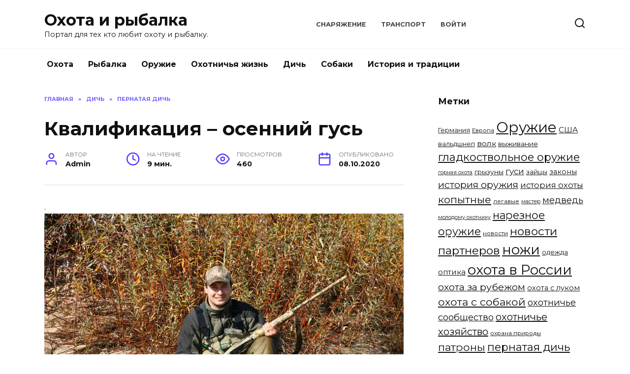

--- FILE ---
content_type: text/html; charset=UTF-8
request_url: https://arthunt.ru/kvalifikaciia-osennii-gys/
body_size: 60864
content:
<!doctype html>
<html lang="ru-RU">
<head>
	<meta charset="UTF-8">
	<meta name="viewport" content="width=device-width, initial-scale=1">

	<title>Квалификация – осенний гусь &#8212; Охота и рыбалка</title>
<link rel='dns-prefetch' href='//fonts.googleapis.com' />
<link rel='dns-prefetch' href='//s.w.org' />
<link rel="alternate" type="application/rss+xml" title="Охота и рыбалка &raquo; Лента комментариев к &laquo;Квалификация – осенний гусь&raquo;" href="https://arthunt.ru/kvalifikaciia-osennii-gys/feed/" />
		<script type="text/javascript">
			window._wpemojiSettings = {"baseUrl":"https:\/\/s.w.org\/images\/core\/emoji\/12.0.0-1\/72x72\/","ext":".png","svgUrl":"https:\/\/s.w.org\/images\/core\/emoji\/12.0.0-1\/svg\/","svgExt":".svg","source":{"concatemoji":"https:\/\/arthunt.ru\/wp-includes\/js\/wp-emoji-release.min.js?ver=5.4.2"}};
			/*! This file is auto-generated */
			!function(e,a,t){var r,n,o,i,p=a.createElement("canvas"),s=p.getContext&&p.getContext("2d");function c(e,t){var a=String.fromCharCode;s.clearRect(0,0,p.width,p.height),s.fillText(a.apply(this,e),0,0);var r=p.toDataURL();return s.clearRect(0,0,p.width,p.height),s.fillText(a.apply(this,t),0,0),r===p.toDataURL()}function l(e){if(!s||!s.fillText)return!1;switch(s.textBaseline="top",s.font="600 32px Arial",e){case"flag":return!c([127987,65039,8205,9895,65039],[127987,65039,8203,9895,65039])&&(!c([55356,56826,55356,56819],[55356,56826,8203,55356,56819])&&!c([55356,57332,56128,56423,56128,56418,56128,56421,56128,56430,56128,56423,56128,56447],[55356,57332,8203,56128,56423,8203,56128,56418,8203,56128,56421,8203,56128,56430,8203,56128,56423,8203,56128,56447]));case"emoji":return!c([55357,56424,55356,57342,8205,55358,56605,8205,55357,56424,55356,57340],[55357,56424,55356,57342,8203,55358,56605,8203,55357,56424,55356,57340])}return!1}function d(e){var t=a.createElement("script");t.src=e,t.defer=t.type="text/javascript",a.getElementsByTagName("head")[0].appendChild(t)}for(i=Array("flag","emoji"),t.supports={everything:!0,everythingExceptFlag:!0},o=0;o<i.length;o++)t.supports[i[o]]=l(i[o]),t.supports.everything=t.supports.everything&&t.supports[i[o]],"flag"!==i[o]&&(t.supports.everythingExceptFlag=t.supports.everythingExceptFlag&&t.supports[i[o]]);t.supports.everythingExceptFlag=t.supports.everythingExceptFlag&&!t.supports.flag,t.DOMReady=!1,t.readyCallback=function(){t.DOMReady=!0},t.supports.everything||(n=function(){t.readyCallback()},a.addEventListener?(a.addEventListener("DOMContentLoaded",n,!1),e.addEventListener("load",n,!1)):(e.attachEvent("onload",n),a.attachEvent("onreadystatechange",function(){"complete"===a.readyState&&t.readyCallback()})),(r=t.source||{}).concatemoji?d(r.concatemoji):r.wpemoji&&r.twemoji&&(d(r.twemoji),d(r.wpemoji)))}(window,document,window._wpemojiSettings);
		</script>
		<style type="text/css">
img.wp-smiley,
img.emoji {
	display: inline !important;
	border: none !important;
	box-shadow: none !important;
	height: 1em !important;
	width: 1em !important;
	margin: 0 .07em !important;
	vertical-align: -0.1em !important;
	background: none !important;
	padding: 0 !important;
}
</style>
	<link rel='stylesheet' id='wp-block-library-css'  href='https://arthunt.ru/wp-includes/css/dist/block-library/style.min.css?ver=5.4.2'  media='all' />
<link rel='stylesheet' id='wp-block-library-theme-css'  href='https://arthunt.ru/wp-includes/css/dist/block-library/theme.min.css?ver=5.4.2'  media='all' />
<link rel='stylesheet' id='google-fonts-css'  href='https://fonts.googleapis.com/css?family=Montserrat%3A400%2C400i%2C700&#038;subset=cyrillic&#038;display=swap&#038;ver=5.4.2'  media='all' />
<link rel='stylesheet' id='reboot-style-css'  href='https://arthunt.ru/wp-content/themes/reboot/assets/css/style.min.css?ver=1.4.3'  media='all' />
<script  src='https://arthunt.ru/wp-includes/js/jquery/jquery.js?ver=1.12.4-wp'></script>
<script  src='https://arthunt.ru/wp-includes/js/jquery/jquery-migrate.min.js?ver=1.4.1'></script>
<link rel='https://api.w.org/' href='https://arthunt.ru/wp-json/' />
<link rel="EditURI" type="application/rsd+xml" title="RSD" href="https://arthunt.ru/xmlrpc.php?rsd" />
<link rel="wlwmanifest" type="application/wlwmanifest+xml" href="https://arthunt.ru/wp-includes/wlwmanifest.xml" /> 
<link rel='prev' title='С позиции егеря' href='https://arthunt.ru/s-pozicii-egeria/' />
<link rel='next' title='Вальдшнепиные высыпки в Средней полосе России' href='https://arthunt.ru/valdshnepinye-vysypki-v-srednei-polose-rossii/' />
<meta name="generator" content="WordPress 5.4.2" />
<link rel="canonical" href="https://arthunt.ru/kvalifikaciia-osennii-gys/" />
<link rel='shortlink' href='https://arthunt.ru/?p=13483' />
<link rel="alternate" type="application/json+oembed" href="https://arthunt.ru/wp-json/oembed/1.0/embed?url=https%3A%2F%2Farthunt.ru%2Fkvalifikaciia-osennii-gys%2F" />
<link rel="alternate" type="text/xml+oembed" href="https://arthunt.ru/wp-json/oembed/1.0/embed?url=https%3A%2F%2Farthunt.ru%2Fkvalifikaciia-osennii-gys%2F&#038;format=xml" />
<link rel="preload" href="https://arthunt.ru/wp-content/themes/reboot/assets/fonts/wpshop-core.ttf" as="font" crossorigin><link rel="icon" href="https://arthunt.ru/wp-content/uploads/2020/03/cropped-6-32x32.png" sizes="32x32" />
<link rel="icon" href="https://arthunt.ru/wp-content/uploads/2020/03/cropped-6-192x192.png" sizes="192x192" />
<link rel="apple-touch-icon" href="https://arthunt.ru/wp-content/uploads/2020/03/cropped-6-180x180.png" />
<meta name="msapplication-TileImage" content="https://arthunt.ru/wp-content/uploads/2020/03/cropped-6-270x270.png" />
    </head>

<body class="post-template-default single single-post postid-13483 single-format-standard wp-embed-responsive sidebar-right">



<div id="page" class="site">
    <a class="skip-link screen-reader-text" href="#content">Перейти к содержанию</a>

    <div class="search-screen-overlay js-search-screen-overlay"></div>
    <div class="search-screen js-search-screen">
        
<form role="search" method="get" class="search-form" action="https://arthunt.ru/">
    <label>
        <span class="screen-reader-text">Search for:</span>
        <input type="search" class="search-field" placeholder="Поиск..." value="" name="s">
    </label>
    <button type="submit" class="search-submit"></button>
</form>    </div>

    

<header id="masthead" class="site-header full" itemscope itemtype="http://schema.org/WPHeader">
    <div class="site-header-inner fixed">

        <div class="humburger js-humburger"><span></span><span></span><span></span></div>

        
<div class="site-branding">

    <div class="site-branding__body"><div class="site-title"><a href="https://arthunt.ru/">Охота и рыбалка</a></div><p class="site-description">Портал для тех кто любит охоту и рыбалку.</p></div></div><!-- .site-branding --><div class="top-menu"><ul id="top-menu" class="menu"><li id="menu-item-10443" class="menu-item menu-item-type-taxonomy menu-item-object-category menu-item-10443"><a href="https://arthunt.ru/category/equipment/">Снаряжение</a></li>
<li id="menu-item-10444" class="menu-item menu-item-type-taxonomy menu-item-object-category menu-item-10444"><a href="https://arthunt.ru/category/boatengines/">Транспорт</a></li>
<li id="menu-item-9197" class="menu-item menu-item-type-custom menu-item-object-custom menu-item-9197"><a href="/wp-admin/">Войти</a></li>
</ul></div>                <div class="header-search">
                    <span class="search-icon js-search-icon"></span>
                </div>
            
    </div>
</header><!-- #masthead -->


    
    
    <nav id="site-navigation" class="main-navigation fixed">
        <div class="main-navigation-inner full">
            <div class="menu-main-menu-container"><ul id="header_menu" class="menu"><li id="menu-item-10894" class="menu-item menu-item-type-taxonomy menu-item-object-category menu-item-10894"><a href="https://arthunt.ru/category/hunting/">Охота</a></li>
<li id="menu-item-10895" class="menu-item menu-item-type-taxonomy menu-item-object-category menu-item-10895"><a href="https://arthunt.ru/category/fishing/">Рыбалка</a></li>
<li id="menu-item-10893" class="menu-item menu-item-type-taxonomy menu-item-object-category menu-item-10893"><a href="https://arthunt.ru/category/weapon/">Оружие</a></li>
<li id="menu-item-11171" class="menu-item menu-item-type-taxonomy menu-item-object-category menu-item-11171"><a href="https://arthunt.ru/category/blogs/">Охотничья жизнь</a></li>
<li id="menu-item-11212" class="menu-item menu-item-type-taxonomy menu-item-object-category current-post-ancestor menu-item-11212"><a href="https://arthunt.ru/category/dich/">Дичь</a></li>
<li id="menu-item-10896" class="menu-item menu-item-type-taxonomy menu-item-object-category menu-item-10896"><a href="https://arthunt.ru/category/dog/">Собаки</a></li>
<li id="menu-item-11156" class="menu-item menu-item-type-taxonomy menu-item-object-category menu-item-11156"><a href="https://arthunt.ru/category/tradicii/">История и традиции</a></li>
</ul></div>        </div>
    </nav><!-- #site-navigation -->

    

    <div class="mobile-menu-placeholder js-mobile-menu-placeholder"></div>
    
	
    <div id="content" class="site-content fixed">

        
        <div class="site-content-inner">
    
        
        <div id="primary" class="content-area" itemscope itemtype="http://schema.org/Article">
            <main id="main" class="site-main article-card">

                
<article id="post-13483" class="article-post post-13483 post type-post status-publish format-standard  category-pernataya tag-344 tag-366 tag-297 tag-314">

    
        <div class="breadcrumb" itemscope itemtype="http://schema.org/BreadcrumbList"><span class="breadcrumb-item" itemprop="itemListElement" itemscope itemtype="http://schema.org/ListItem"><a href="https://arthunt.ru/" itemprop="item"><span itemprop="name">Главная</span></a><meta itemprop="position" content="0"></span> <span class="breadcrumb-separator">»</span> <span class="breadcrumb-item" itemprop="itemListElement" itemscope itemtype="http://schema.org/ListItem"><a href="https://arthunt.ru/category/dich/" itemprop="item"><span itemprop="name">Дичь</span></a><meta itemprop="position" content="1"></span> <span class="breadcrumb-separator">»</span> <span class="breadcrumb-item" itemprop="itemListElement" itemscope itemtype="http://schema.org/ListItem"><a href="https://arthunt.ru/category/dich/pernataya/" itemprop="item"><span itemprop="name">Пернатая дичь</span></a><meta itemprop="position" content="2"></span></div>
                                <h1 class="entry-title" itemprop="headline">Квалификация – осенний гусь</h1>
                    
        
        
    
            <div class="entry-meta">
            <span class="entry-author" itemprop="author"><span class="entry-label">Автор</span> Admin</span>            <span class="entry-time"><span class="entry-label">На чтение</span> 9 мин.</span>            <span class="entry-views"><span class="entry-label">Просмотров</span> <span class="js-views-count" data-post_id="13483">460</span></span>            <span class="entry-date"><span class="entry-label">Опубликовано</span> <time itemprop="datePublished" datetime="2020-10-08">08.10.2020</time></span>
                    </div>
    
    
    <div class="entry-content" itemprop="articleBody">
        <p><span class="logo-new-text1 text-nowrap"></span>             			<span class="logo-new-text2 text-nowrap">.</span>         			         		                           				 	      									    <img src="/wp-content/uploads/2bec7f96c92a342d77a5801386f5874c.jpg"  />  </p>
<h2 class="article-content__description mb-30">Иногда людям приходится подтверждать свои знания и умения на практике, показывать свой уровень. Называется это – квалификация. Охотясь на гусей уже несколько лет, я пришел к выводу, что квалификационный экзамен для меня – добыча осеннего гуся.</h2>
<p class="mb-24">Так обычно и говорю – в этом году квалификацию подтвердил. Многие скажут: «Ну и что, мы их осенью тоже стреляем и не одного, правда, ездим далеко…». А давайте-ка разберемся, где же можно добыть гуся осенью? Мы будем рассматривать только два вида – белолобых и гуменников, которые пролетают через многие регионы нашей необъятной Родины.</p>
<p class="mb-24">С весенним пролетом все более или менее понятно: гусь летит широким фронтом, садится на присадах, кормится на полях. Осенью интенсивность гусиного пролета через центральную часть России во много раз меньше. Большинство охотников даже не видят этих птиц. В чем же дело? А дело в том, что осенью гуси меняют пути миграции. Существует два основных направления – вдоль побережья северных морей, через Карельский перешеек и вдоль Балтийского моря в Европу. А второе – вдоль Урала в Оренбург, Казахстан, Калмыкию, Дагестан, Ставрополь. Соответственно, чем дальше отходить от этих маршрутов, тем меньше птиц можно встретить. Так уж случилось, что Тверская, Московская, Владимирская, Нижегородская, часть более южных областей Средней полосы, а также Черноземье и часть Поволжья находятся далеко в стороне от направлений перелета. Больше гусей встречается в Ярославской области и северо-западнее, а также в республиках Башкирия и Татарстан. Прогнозируемая охота возможна в Оренбургской области, Калмыкии, Ставрополье, Ростовской области, на болотах Карелии и Ленинградской области, на морском побережье Архангельской области. Однако это не значит, что охота в указанных регионах проста. Фактор времени и случайных обстоятельств играет важную, а иногда и ключевую роль.</p>
<p align="center"><img src="/wp-content/uploads/2d15d7a876115db4fd5561081483e70d.jpg"  /></p>
<p class="mb-24">Теперь давайте разберемся, почему и когда летят гуси осенью. Все прекрасно понимают, что летят они с мест гнездовий на зимовки. Вопрос в том, когда они летят. Стоит отметить, что весенний пролет на север задерживается ходом весны, снеговым покровом, различными природными выкрутасами, что сильно растягивает его во времени и пространстве. Осенью подобной растянутости нет – птицы делают «марш-броски» с мест гнездований и докуда хватит сил. А сил хватает в зависимости от ветра. Если ветер попутный, северный или северо-восточный, то они могут преодолеть за сутки и больше тысячи километров. Потом небольшая передышка и снова бросок. Птицы могут пролететь почти всю страну за три-пять дней, делая остановки только на короткий отдых (как это было в 2010 году). Зачастую пролет идет всю ночь, иногда на такой высоте, что птицы различаются с большим трудом. Но страна у нас большая, погода имеет свойство меняться, поэтому происходят отклонения, задержки.</p>
<p>           </p>
<p class="mb-24">Гуси – птицы коллективные и летят стаями. Одна стая следует за другой. Если одновременно идет большое количество стай, то охотники говорят, что пошла «волна». Это характерная черта осеннего пролета. «Волна» может длиться разное время, от двух-трех дней до пяти-семи. Однако подобные явления характерны для мест массового пролета. Если же место охоты находится в стороне, то «волна» состоит всего из нескольких стай, обшей численностью от двухсот-трехсот птиц до тысячи. Кроме «волн» бывают и отдельные стаи, которые летят независимо от других. Что это за птицы, мне сказать достаточно трудно, так как я не биолог, а обычный охотник. Большая часть гусей все лето проводимт в тундре, но некоторые птицы, например неполовозрелая молодежь и загнездившиеся в Средней полосе гуси, до тундры не долетают. А к осени начинают кочевать по окрестностям и отлетать южнее. Возможно, именно они и мигрируют отдельными стайками. Охотники иногда встречают такие стайки на открытии охоты в конце августа, хотя это явление достаточно редкое. Основная масса птицы появляется в Средней полосе после Никиты Гусепролета (28 сентября).</p>
<p align="center"><img src="/wp-content/uploads/1160980350b276eca17c5bf73255a88a.jpg"  /></p>
<p>Вот что говорит народная мудрость:</p>
<ul class="mb-24">
<li>Гуси на хвосте зиму тащат.</li>
<li>Если гусь лапу поджимает – к стуже, полощется в воде – к теплу, нос под крыло прячет – к ранней зиме.</li>
<li>Если перелетные гуси часто садились на землю, если еще не спешили с отлетом скворцы, ожидалась осень сухой и теплой.</li>
<li>Если дикие гуси на Никиту-гусепролета высоко летят – к дружному да высокому половодью, низко – к малой весенней воде.</li>
<li>Пришли Никиты-гусари, гусей смотри!</li>
<li>До Никиты-гусятника гусь жиру нагуливает, после Никиты прогуливает.</li>
</ul>
<p class="mb-24">Причем за несколько лет наблюдений именно в этот день (плюс-минус сутки) я всегда вижу первых гусей в районе Нижнего Новгорода. Потом начинается пролет, и первый пик приходится на 1-5 октября. Что интересно, этот промежуток времени тоже постоянен, но это последнее постоянство. В дальнейшем птицы летят хаотично до второй декады октября. Затем встреча с гусями становится случайной.</p>
<p class="mb-24">Стоит заметить, что есть возможность добыть далеко не всех пролетающих гусей. Как уже отмечалось, птицы делают «марш-бросок», поэтому они могут пролететь область транзитом. И им не интересны будут ни чучела, ни манок. На кого же тогда охотиться? Успешно охотиться получается на тех птиц, которые делают остановки или небольшие местные перелеты. Зачастую места остановок из года в год одни и те же. Далее хочу поделиться некоторыми тактическими приемами и наблюдениями, которые давали хороший результат.</p>
<p align="center"><img src="/wp-content/uploads/cf0d7c9808ffe15109eea5b3f2b28102.jpg"  /></p>
<p class="mb-24">На сегодняшний день выделяю четыре варианта охоты.</p>
<p class="mb-24">Первый вариант – на местах отдыха. Гуси на пролете держатся крупных рек. Очень часто они летят над водой на относительно небольшой высоте, садятся на песчаные косы для отдыха. Вот на таких косах обычно и происходит охота. Не все косы удобны для отдыха птиц. Лучше всего – целая череда островков с низкой и редкой растительностью, кос и перекатов. Колония чаек является своего рода указателем, где стоит искать в первую очередь, – гуси очень хорошо ориентируются по этим птицам. Кроме того, гуси могут остановиться на отдых на рыбхозах или больших лесных болотах. В целом места остановок на отдых достаточно постоянны из года в год. Охотиться можно целый день, налетать могут в любое время.</p>
<p>           </p>
<p class="mb-24">Второй вариант – охота на полях. Охота на полях – очень редкое явление осенью. Но изредка бывает так, что «волна» гуся задерживается на неделю, а то и больше в одном месте (подобные случаи наблюдались во многих регионах в 2009 году). Тогда у гусей начинаются суточные перелеты с мест ночевки до мест кормежки. Как строится охота в таких случаях, я подробно писал в одном из весенних номеров «Русского охотничьего журнала». Однако осенью есть своя специфика – гуси уходят на кормежку рано утром, а прилетают поздно вечером. Приходилось наблюдать несколько дней подряд возврат гусей на воду в кромешной темноте, примерно через час после наступления полной темноты. И вот тут кроется определенный парадокс – гуся много, но никто не знает, что он есть! В полях его никто особо не ищет, а увидев, даже не проверяет следующим днем, вернется ли стая. А на воде мало кто их замечает, так как первая половина октября – не самое лучшее время для ночевок на берегу реки. Рыбаков очень мало, а охотники покидают угодья примерно за час до возврата гусей. Утром гуси уходят с воды в кромешной темноте. И если садится на воду гусь шумно, то взлетает очень часто почти беззвучно.</p>
<p align="center"><img src="/wp-content/uploads/1054d674dd3d65379e3b08b06777b342.jpg"  /></p>
<p class="mb-24">Третий вариант – охота в местах ночевок. Он чисто гипотетический, так как гуси прилетают в полной темноте. Результативно стрелять в таких случаях практически невозможно (даже при использовании запрещенной осветительной техники). Однако если подойти творчески, то можно найти и вполне законный вариант. Над любым крупным городом ночью всегда есть зарево от уличного освещения – подсвечивается влажный воздух и низкие облака. На фоне такого зарева гусь виден с расстояния около ста метров. И опять есть тонкость – гусь, заходя на чучела, смотрит их «на просвет». Другими словами, пролетает за спиной охотника в кромешной темноте. Поэтому чучела должны стоять на расстоянии около ста метров от охотника со стороны зарева. Гусь садится так, чтобы видеть чучела. Это надо учитывать.</p>
<p>           </p>
<p class="mb-24">Четвертый вариант – охота нагоном. Казалось бы, чего проще, один «толкает», второй стреляет. Но, как говорится, есть один нюанс. При взлете гусь почти сразу выбирает самое безопасное направление – в сторону воды (если охота проходит на реке) и старается максимально быстро набрать безопасную высоту. На полях бывают исключения, иногда гуси предпочитали убегать от меня, нежели улетать. В любом случае главное правило загонщика – не стрелять! Гусей надо «толкать» аккуратно, ненавязчиво, без резких движений. Тогда они после взлета, скорее всего, немного отлетят в сторону и опять сядут. Соответственно второй охотник должен незаметно выставить несколько чучел (шесть-восемь штук), качественно замаскироваться и работой на манке привлечь гусей. Осенние гуси менее шуганные, чем весенние, хорошо летят к чучелам и прощают многие огрехи маскировки. Однако не стоит этим злоупотреблять – если человек идентифицирован птицей именно как человек, то она никогда не подлетит на выстрел даже в темноте.</p>
<p align="center"><img src="/wp-content/uploads/cf467d2ec6118471bc5d9056131576f2.jpg"  /></p>
<p class="mb-24">Теперь поговорим немного об экипировке. Наверняка внимательный читатель уже давно задался вопросом: а как же замаскироваться на голой песчаной косе, вдали от кустов, зарослей осоки и другой травы? В свое время точно так же ломал голову и я. В итоге было найдено два способа.</p>
<p class="mb-24">Способ первый. В песке копается яма размером метр на два. Вырытый песок выкладывается бруствером по краям. Чтобы закрыть яму, используются большие картонные коробки. Цвет картона (без рисунка) очень похож на цвет песка. Картонные коробки укладываются тремя полосами. Первой полосой закрываются ноги почти до пояса, полоса присыпается песком. Вторая полоса разрезается пополам, края прикапываются, и получается подобие створок, которые откидывает охотник, занимая сидячее положение. Третьей полосой закрывается голова.</p>
<p class="mb-24">Способ второй. Копается такая же ямка, в нее устанавливается лежачий скрадок наподобие американского, который обтягивается мешковиной.</p>
<p class="mb-24">Следующим вопросом является выбор чучел и их количество. Осенью гусь гораздо менее осторожен, чем весной, поэтому чучел использую немного – шесть-восемь штук. Иногда двенадцать. Все чучела полнокорпусные, производитель не важен. Манок обязателен, причем нередок возврат обстрелянных гусей. Птицы в это время года весят немного, поэтому хорошо бьются «тройкой» даже на предельных дистанциях.</p>
<p class="mb-24">Надеюсь, мои наблюдения помогут читателям лучше понять специфику осенней охоты на гусей в Центральной России. Удачи на квалификационном экзамене!</p>
<p class="mb-24 text-right">
<p>                                         <span style="display:none;">411</span><br />
<br /><a href="https://huntportal.ru/hunting/pernataya-dich/vodoplavayushhaya-dich/gusi/kvalifikatsiya-gus">Источник</a></p>
<!-- toc empty -->    </div><!-- .entry-content -->

</article>




<div class="entry-tags"><a href="https://arthunt.ru/tag/%d0%b3%d1%83%d1%81%d0%b8/" class="entry-tag">гуси</a> <a href="https://arthunt.ru/tag/%d0%be%d1%81%d0%b5%d0%bd%d0%bd%d1%8f%d1%8f-%d0%be%d1%85%d0%be%d1%82%d0%b0/" class="entry-tag">осенняя охота</a> <a href="https://arthunt.ru/tag/%d0%be%d1%85%d0%be%d1%82%d0%b0-%d0%b2-%d1%80%d0%be%d1%81%d1%81%d0%b8%d0%b8/" class="entry-tag">охота в России</a> <a href="https://arthunt.ru/tag/%d0%bf%d0%b5%d1%80%d0%bd%d0%b0%d1%82%d0%b0%d1%8f-%d0%b4%d0%b8%d1%87%d1%8c/" class="entry-tag">пернатая дичь</a> </div>

    <div class="rating-box">
        <div class="rating-box__header">Оцените статью</div>
		<div class="wp-star-rating js-star-rating star-rating--score-0" data-post-id="13483" data-rating-count="" data-rating-sum="" data-rating-value=""><span class="star-rating-item js-star-rating-item" data-score="1"><svg aria-hidden="true" role="img" xmlns="http://www.w3.org/2000/svg" viewBox="0 0 576 512" class="i-ico"><path fill="currentColor" d="M259.3 17.8L194 150.2 47.9 171.5c-26.2 3.8-36.7 36.1-17.7 54.6l105.7 103-25 145.5c-4.5 26.3 23.2 46 46.4 33.7L288 439.6l130.7 68.7c23.2 12.2 50.9-7.4 46.4-33.7l-25-145.5 105.7-103c19-18.5 8.5-50.8-17.7-54.6L382 150.2 316.7 17.8c-11.7-23.6-45.6-23.9-57.4 0z" class="ico-star"></path></svg></span><span class="star-rating-item js-star-rating-item" data-score="2"><svg aria-hidden="true" role="img" xmlns="http://www.w3.org/2000/svg" viewBox="0 0 576 512" class="i-ico"><path fill="currentColor" d="M259.3 17.8L194 150.2 47.9 171.5c-26.2 3.8-36.7 36.1-17.7 54.6l105.7 103-25 145.5c-4.5 26.3 23.2 46 46.4 33.7L288 439.6l130.7 68.7c23.2 12.2 50.9-7.4 46.4-33.7l-25-145.5 105.7-103c19-18.5 8.5-50.8-17.7-54.6L382 150.2 316.7 17.8c-11.7-23.6-45.6-23.9-57.4 0z" class="ico-star"></path></svg></span><span class="star-rating-item js-star-rating-item" data-score="3"><svg aria-hidden="true" role="img" xmlns="http://www.w3.org/2000/svg" viewBox="0 0 576 512" class="i-ico"><path fill="currentColor" d="M259.3 17.8L194 150.2 47.9 171.5c-26.2 3.8-36.7 36.1-17.7 54.6l105.7 103-25 145.5c-4.5 26.3 23.2 46 46.4 33.7L288 439.6l130.7 68.7c23.2 12.2 50.9-7.4 46.4-33.7l-25-145.5 105.7-103c19-18.5 8.5-50.8-17.7-54.6L382 150.2 316.7 17.8c-11.7-23.6-45.6-23.9-57.4 0z" class="ico-star"></path></svg></span><span class="star-rating-item js-star-rating-item" data-score="4"><svg aria-hidden="true" role="img" xmlns="http://www.w3.org/2000/svg" viewBox="0 0 576 512" class="i-ico"><path fill="currentColor" d="M259.3 17.8L194 150.2 47.9 171.5c-26.2 3.8-36.7 36.1-17.7 54.6l105.7 103-25 145.5c-4.5 26.3 23.2 46 46.4 33.7L288 439.6l130.7 68.7c23.2 12.2 50.9-7.4 46.4-33.7l-25-145.5 105.7-103c19-18.5 8.5-50.8-17.7-54.6L382 150.2 316.7 17.8c-11.7-23.6-45.6-23.9-57.4 0z" class="ico-star"></path></svg></span><span class="star-rating-item js-star-rating-item" data-score="5"><svg aria-hidden="true" role="img" xmlns="http://www.w3.org/2000/svg" viewBox="0 0 576 512" class="i-ico"><path fill="currentColor" d="M259.3 17.8L194 150.2 47.9 171.5c-26.2 3.8-36.7 36.1-17.7 54.6l105.7 103-25 145.5c-4.5 26.3 23.2 46 46.4 33.7L288 439.6l130.7 68.7c23.2 12.2 50.9-7.4 46.4-33.7l-25-145.5 105.7-103c19-18.5 8.5-50.8-17.7-54.6L382 150.2 316.7 17.8c-11.7-23.6-45.6-23.9-57.4 0z" class="ico-star"></path></svg></span></div>    </div>


    <div class="entry-social">
		
        		<div class="social-buttons"><span class="social-button social-button--vkontakte" data-social="vkontakte" data-image=""></span><span class="social-button social-button--facebook" data-social="facebook"></span><span class="social-button social-button--telegram" data-social="telegram"></span><span class="social-button social-button--odnoklassniki" data-social="odnoklassniki"></span><span class="social-button social-button--twitter" data-social="twitter"></span><span class="social-button social-button--sms" data-social="sms"></span><span class="social-button social-button--whatsapp" data-social="whatsapp"></span></div>            </div>





<meta itemscope itemprop="mainEntityOfPage" itemType="https://schema.org/WebPage" itemid="https://arthunt.ru/kvalifikaciia-osennii-gys/" content="Квалификация – осенний гусь">
    <meta itemprop="dateModified" content="2020-10-08">
<div itemprop="publisher" itemscope itemtype="https://schema.org/Organization" style="display: none;"><meta itemprop="name" content="Охота и рыбалка"><meta itemprop="telephone" content="Охота и рыбалка"><meta itemprop="address" content="https://arthunt.ru"></div>
<div id="comments" class="comments-area">

    	<div id="respond" class="comment-respond">
		<div id="reply-title" class="comment-reply-title">Добавить комментарий <small><a rel="nofollow" id="cancel-comment-reply-link" href="/kvalifikaciia-osennii-gys/#respond" style="display:none;">Отменить ответ</a></small></div><form action="https://arthunt.ru/wp-comments-post.php" method="post" id="commentform" class="comment-form" novalidate><p class="comment-form-author"><label class="screen-reader-text" for="author">Имя <span class="required">*</span></label> <input id="author" name="author" type="text" value="" size="30" maxlength="245"  required='required' placeholder="Имя" /></p>
<p class="comment-form-email"><label class="screen-reader-text" for="email">Email <span class="required">*</span></label> <input id="email" name="email" type="email" value="" size="30" maxlength="100"  required='required' placeholder="Email" /></p>
<p class="comment-form-url"><label class="screen-reader-text" for="url">Сайт</label> <input id="url" name="url" type="url" value="" size="30" maxlength="200" placeholder="Сайт" /></p>
<p class="comment-form-comment"><label class="screen-reader-text" for="comment">Комментарий</label> <textarea id="comment" name="comment" cols="45" rows="8" maxlength="65525" required="required" placeholder="Комментарий" ></textarea></p><p class="comment-form-cookies-consent"><input id="wp-comment-cookies-consent" name="wp-comment-cookies-consent" type="checkbox" value="yes" /> <label for="wp-comment-cookies-consent">Сохранить моё имя, email и адрес сайта в этом браузере для последующих моих комментариев.</label></p>
<p class="form-submit"><input name="submit" type="submit" id="submit" class="submit" value="Отправить комментарий" /> <input type='hidden' name='comment_post_ID' value='13483' id='comment_post_ID' />
<input type='hidden' name='comment_parent' id='comment_parent' value='0' />
</p></form>	</div><!-- #respond -->
	

    
</div><!-- #comments -->

            </main><!-- #main -->
        </div><!-- #primary -->

        
<aside id="secondary" class="widget-area" itemscope itemtype="http://schema.org/WPSideBar">
    <div class="sticky-sidebar js-sticky-sidebar">

        
        <div id="tag_cloud-6" class="widget widget_tag_cloud"><div class="widget-header">Метки</div><div class="tagcloud"><a href="https://arthunt.ru/tag/%d0%b3%d0%b5%d1%80%d0%bc%d0%b0%d0%bd%d0%b8%d1%8f/" class="tag-cloud-link tag-link-339 tag-link-position-1" style="font-size: 9.6935483870968pt;" aria-label="Германия (6 элементов)">Германия</a>
<a href="https://arthunt.ru/tag/%d0%b5%d0%b2%d1%80%d0%be%d0%bf%d0%b0/" class="tag-cloud-link tag-link-388 tag-link-position-2" style="font-size: 8.9032258064516pt;" aria-label="Европа (5 элементов)">Европа</a>
<a href="https://arthunt.ru/tag/%d0%be%d1%80%d1%83%d0%b6%d0%b8%d0%b5/" class="tag-cloud-link tag-link-71 tag-link-position-3" style="font-size: 22pt;" aria-label="Оружие (86 элементов)">Оружие</a>
<a href="https://arthunt.ru/tag/%d1%81%d1%88%d0%b0/" class="tag-cloud-link tag-link-286 tag-link-position-4" style="font-size: 11.387096774194pt;" aria-label="США (9 элементов)">США</a>
<a href="https://arthunt.ru/tag/%d0%b2%d0%b0%d0%bb%d1%8c%d0%b4%d1%88%d0%bd%d0%b5%d0%bf/" class="tag-cloud-link tag-link-367 tag-link-position-5" style="font-size: 9.6935483870968pt;" aria-label="вальдшнеп (6 элементов)">вальдшнеп</a>
<a href="https://arthunt.ru/tag/%d0%b2%d0%be%d0%bb%d0%ba/" class="tag-cloud-link tag-link-325 tag-link-position-6" style="font-size: 11.838709677419pt;" aria-label="волк (10 элементов)">волк</a>
<a href="https://arthunt.ru/tag/%d0%b2%d1%8b%d0%b6%d0%b8%d0%b2%d0%b0%d0%bd%d0%b8%d0%b5/" class="tag-cloud-link tag-link-184 tag-link-position-7" style="font-size: 10.258064516129pt;" aria-label="выживание (7 элементов)">выживание</a>
<a href="https://arthunt.ru/tag/%d0%b3%d0%bb%d0%b0%d0%b4%d0%ba%d0%be%d1%81%d1%82%d0%b2%d0%be%d0%bb%d1%8c%d0%bd%d0%be%d0%b5-%d0%be%d1%80%d1%83%d0%b6%d0%b8%d0%b5/" class="tag-cloud-link tag-link-277 tag-link-position-8" style="font-size: 16.467741935484pt;" aria-label="гладкоствольное оружие (27 элементов)">гладкоствольное оружие</a>
<a href="https://arthunt.ru/tag/%d0%b3%d0%be%d1%80%d0%bd%d0%b0%d1%8f-%d0%be%d1%85%d0%be%d1%82%d0%b0/" class="tag-cloud-link tag-link-377 tag-link-position-9" style="font-size: 8pt;" aria-label="горная охота (4 элемента)">горная охота</a>
<a href="https://arthunt.ru/tag/%d0%b3%d1%80%d1%8b%d0%b7%d1%83%d0%bd%d1%8b/" class="tag-cloud-link tag-link-326 tag-link-position-10" style="font-size: 10.258064516129pt;" aria-label="грызуны (7 элементов)">грызуны</a>
<a href="https://arthunt.ru/tag/%d0%b3%d1%83%d1%81%d0%b8/" class="tag-cloud-link tag-link-344 tag-link-position-11" style="font-size: 12.629032258065pt;" aria-label="гуси (12 элементов)">гуси</a>
<a href="https://arthunt.ru/tag/%d0%b7%d0%b0%d0%b9%d1%86%d1%8b/" class="tag-cloud-link tag-link-357 tag-link-position-12" style="font-size: 10.258064516129pt;" aria-label="зайцы (7 элементов)">зайцы</a>
<a href="https://arthunt.ru/tag/%d0%b7%d0%b0%d0%ba%d0%be%d0%bd%d1%8b/" class="tag-cloud-link tag-link-346 tag-link-position-13" style="font-size: 10.822580645161pt;" aria-label="законы (8 элементов)">законы</a>
<a href="https://arthunt.ru/tag/%d0%b8%d1%81%d1%82%d0%be%d1%80%d0%b8%d1%8f-%d0%be%d1%80%d1%83%d0%b6%d0%b8%d1%8f/" class="tag-cloud-link tag-link-281 tag-link-position-14" style="font-size: 14.548387096774pt;" aria-label="история оружия (18 элементов)">история оружия</a>
<a href="https://arthunt.ru/tag/%d0%b8%d1%81%d1%82%d0%be%d1%80%d0%b8%d1%8f-%d0%be%d1%85%d0%be%d1%82%d1%8b/" class="tag-cloud-link tag-link-319 tag-link-position-15" style="font-size: 12.290322580645pt;" aria-label="история охоты (11 элементов)">история охоты</a>
<a href="https://arthunt.ru/tag/%d0%ba%d0%be%d0%bf%d1%8b%d1%82%d0%bd%d1%8b%d0%b5/" class="tag-cloud-link tag-link-302 tag-link-position-16" style="font-size: 15.677419354839pt;" aria-label="копытные (23 элемента)">копытные</a>
<a href="https://arthunt.ru/tag/%d0%bb%d0%b5%d0%b3%d0%b0%d0%b2%d1%8b%d0%b5/" class="tag-cloud-link tag-link-371 tag-link-position-17" style="font-size: 8.9032258064516pt;" aria-label="легавые (5 элементов)">легавые</a>
<a href="https://arthunt.ru/tag/%d0%bc%d0%b0%d1%81%d1%82%d0%b5%d1%80/" class="tag-cloud-link tag-link-352 tag-link-position-18" style="font-size: 8pt;" aria-label="мастер (4 элемента)">мастер</a>
<a href="https://arthunt.ru/tag/%d0%bc%d0%b5%d0%b4%d0%b2%d0%b5%d0%b4%d1%8c/" class="tag-cloud-link tag-link-308 tag-link-position-19" style="font-size: 13.645161290323pt;" aria-label="медведь (15 элементов)">медведь</a>
<a href="https://arthunt.ru/tag/%d0%bc%d0%be%d0%bb%d0%be%d0%b4%d0%be%d0%bc%d1%83-%d0%be%d1%85%d0%be%d1%82%d0%bd%d0%b8%d0%ba%d1%83/" class="tag-cloud-link tag-link-378 tag-link-position-20" style="font-size: 8pt;" aria-label="молодому охотнику (4 элемента)">молодому охотнику</a>
<a href="https://arthunt.ru/tag/%d0%bd%d0%b0%d1%80%d0%b5%d0%b7%d0%bd%d0%be%d0%b5-%d0%be%d1%80%d1%83%d0%b6%d0%b8%d0%b5/" class="tag-cloud-link tag-link-287 tag-link-position-21" style="font-size: 16.241935483871pt;" aria-label="нарезное оружие (26 элементов)">нарезное оружие</a>
<a href="https://arthunt.ru/tag/%d0%bd%d0%be%d0%b2%d0%be%d1%81%d1%82%d0%b8/" class="tag-cloud-link tag-link-310 tag-link-position-22" style="font-size: 8.9032258064516pt;" aria-label="новости (5 элементов)">новости</a>
<a href="https://arthunt.ru/tag/%d0%bd%d0%be%d0%b2%d0%be%d1%81%d1%82%d0%b8-%d0%bf%d0%b0%d1%80%d1%82%d0%bd%d0%b5%d1%80%d0%be%d0%b2/" class="tag-cloud-link tag-link-309 tag-link-position-23" style="font-size: 17.258064516129pt;" aria-label="новости партнеров (32 элемента)">новости партнеров</a>
<a href="https://arthunt.ru/tag/%d0%bd%d0%be%d0%b6%d0%b8/" class="tag-cloud-link tag-link-334 tag-link-position-24" style="font-size: 20.645161290323pt;" aria-label="ножи (65 элементов)">ножи</a>
<a href="https://arthunt.ru/tag/%d0%be%d0%b4%d0%b5%d0%b6%d0%b4%d0%b0/" class="tag-cloud-link tag-link-300 tag-link-position-25" style="font-size: 9.6935483870968pt;" aria-label="одежда (6 элементов)">одежда</a>
<a href="https://arthunt.ru/tag/%d0%be%d0%bf%d1%82%d0%b8%d0%ba%d0%b0/" class="tag-cloud-link tag-link-294 tag-link-position-26" style="font-size: 11.387096774194pt;" aria-label="оптика (9 элементов)">оптика</a>
<a href="https://arthunt.ru/tag/%d0%be%d1%85%d0%be%d1%82%d0%b0-%d0%b2-%d1%80%d0%be%d1%81%d1%81%d0%b8%d0%b8/" class="tag-cloud-link tag-link-297 tag-link-position-27" style="font-size: 20.870967741935pt;" aria-label="охота в России (68 элементов)">охота в России</a>
<a href="https://arthunt.ru/tag/%d0%be%d1%85%d0%be%d1%82%d0%b0-%d0%b7%d0%b0-%d1%80%d1%83%d0%b1%d0%b5%d0%b6%d0%be%d0%bc/" class="tag-cloud-link tag-link-282 tag-link-position-28" style="font-size: 14.548387096774pt;" aria-label="охота за рубежом (18 элементов)">охота за рубежом</a>
<a href="https://arthunt.ru/tag/%d0%be%d1%85%d0%be%d1%82%d0%b0-%d1%81-%d0%bb%d1%83%d0%ba%d0%be%d0%bc/" class="tag-cloud-link tag-link-335 tag-link-position-29" style="font-size: 10.822580645161pt;" aria-label="охота с луком (8 элементов)">охота с луком</a>
<a href="https://arthunt.ru/tag/%d0%be%d1%85%d0%be%d1%82%d0%b0-%d1%81-%d1%81%d0%be%d0%b1%d0%b0%d0%ba%d0%be%d0%b9/" class="tag-cloud-link tag-link-329 tag-link-position-30" style="font-size: 15.903225806452pt;" aria-label="охота с собакой (24 элемента)">охота с собакой</a>
<a href="https://arthunt.ru/tag/%d0%be%d1%85%d0%be%d1%82%d0%bd%d0%b8%d1%87%d1%8c%d0%b5-%d1%81%d0%be%d0%be%d0%b1%d1%89%d0%b5%d1%81%d1%82%d0%b2%d0%be/" class="tag-cloud-link tag-link-305 tag-link-position-31" style="font-size: 13.645161290323pt;" aria-label="охотничье сообщество (15 элементов)">охотничье сообщество</a>
<a href="https://arthunt.ru/tag/%d0%be%d1%85%d0%be%d1%82%d0%bd%d0%b8%d1%87%d1%8c%d0%b5-%d1%85%d0%be%d0%b7%d1%8f%d0%b9%d1%81%d1%82%d0%b2%d0%be/" class="tag-cloud-link tag-link-284 tag-link-position-32" style="font-size: 15pt;" aria-label="охотничье хозяйство (20 элементов)">охотничье хозяйство</a>
<a href="https://arthunt.ru/tag/%d0%be%d1%85%d1%80%d0%b0%d0%bd%d0%b0-%d0%bf%d1%80%d0%b8%d1%80%d0%be%d0%b4%d1%8b/" class="tag-cloud-link tag-link-347 tag-link-position-33" style="font-size: 8.9032258064516pt;" aria-label="охрана природы (5 элементов)">охрана природы</a>
<a href="https://arthunt.ru/tag/%d0%bf%d0%b0%d1%82%d1%80%d0%be%d0%bd%d1%8b/" class="tag-cloud-link tag-link-278 tag-link-position-34" style="font-size: 16.016129032258pt;" aria-label="патроны (25 элементов)">патроны</a>
<a href="https://arthunt.ru/tag/%d0%bf%d0%b5%d1%80%d0%bd%d0%b0%d1%82%d0%b0%d1%8f-%d0%b4%d0%b8%d1%87%d1%8c/" class="tag-cloud-link tag-link-314 tag-link-position-35" style="font-size: 16.467741935484pt;" aria-label="пернатая дичь (27 элементов)">пернатая дичь</a>
<a href="https://arthunt.ru/tag/%d0%bf%d1%80%d0%be%d0%bc%d1%8b%d1%81%d0%b5%d0%bb/" class="tag-cloud-link tag-link-353 tag-link-position-36" style="font-size: 8.9032258064516pt;" aria-label="промысел (5 элементов)">промысел</a>
<a href="https://arthunt.ru/tag/%d1%80%d0%b5%d1%82%d1%80%d0%b8%d0%b2%d0%b5%d1%80/" class="tag-cloud-link tag-link-386 tag-link-position-37" style="font-size: 8pt;" aria-label="ретривер (4 элемента)">ретривер</a>
<a href="https://arthunt.ru/tag/%d1%81%d0%b5%d0%b2%d0%b5%d1%80%d0%bd%d1%8b%d0%b9-%d0%be%d0%bb%d0%b5%d0%bd%d1%8c/" class="tag-cloud-link tag-link-424 tag-link-position-38" style="font-size: 8.9032258064516pt;" aria-label="северный олень (5 элементов)">северный олень</a>
<a href="https://arthunt.ru/tag/%d1%81%d0%bd%d0%b0%d1%80%d1%8f%d0%b6%d0%b5%d0%bd%d0%b8%d0%b5/" class="tag-cloud-link tag-link-299 tag-link-position-39" style="font-size: 16.241935483871pt;" aria-label="снаряжение (26 элементов)">снаряжение</a>
<a href="https://arthunt.ru/tag/%d1%81%d1%82%d1%80%d0%b5%d0%bb%d1%8c%d0%b1%d0%b0/" class="tag-cloud-link tag-link-336 tag-link-position-40" style="font-size: 12.629032258065pt;" aria-label="стрельба (12 элементов)">стрельба</a>
<a href="https://arthunt.ru/tag/%d1%81%d1%83%d1%80%d0%be%d0%ba/" class="tag-cloud-link tag-link-328 tag-link-position-41" style="font-size: 8pt;" aria-label="сурок (4 элемента)">сурок</a>
<a href="https://arthunt.ru/tag/%d1%82%d0%b5%d1%81%d1%82/" class="tag-cloud-link tag-link-312 tag-link-position-42" style="font-size: 10.822580645161pt;" aria-label="тест (8 элементов)">тест</a>
<a href="https://arthunt.ru/tag/%d1%82%d1%80%d0%b0%d0%bd%d1%81%d0%bf%d0%be%d1%80%d1%82/" class="tag-cloud-link tag-link-359 tag-link-position-43" style="font-size: 10.258064516129pt;" aria-label="транспорт (7 элементов)">транспорт</a>
<a href="https://arthunt.ru/tag/%d1%83%d1%82%d0%ba%d0%b8/" class="tag-cloud-link tag-link-345 tag-link-position-44" style="font-size: 8.9032258064516pt;" aria-label="утки (5 элементов)">утки</a>
<a href="https://arthunt.ru/tag/%d1%85%d0%b8%d1%89%d0%bd%d0%b8%d0%ba%d0%b8/" class="tag-cloud-link tag-link-307 tag-link-position-45" style="font-size: 16.91935483871pt;" aria-label="хищники (30 элементов)">хищники</a></div>
</div>
        
    </div>
</aside><!-- #secondary -->

    
                    <div id="related-posts" class="related-posts fixed"><div class="related-posts__header">Вам также может понравиться</div><div class="post-cards post-cards--vertical">
<div class="post-card post-card--related">
    <div class="post-card__thumbnail"><a href="https://arthunt.ru/zimnii-gys-v-shvecii/"><img width="335" height="220" src="https://arthunt.ru/wp-content/uploads/2022/01/944f41c5ab457d4527c94c2a80c0041b-335x220.jpg" class="attachment-reboot_small size-reboot_small wp-post-image" alt="" /></a></div><div class="post-card__title"><a href="https://arthunt.ru/zimnii-gys-v-shvecii/">Зимний гусь в Швеции</a></div><div class="post-card__description">Вот уже третий год подряд я собираюсь на гусиную охоту</div><div class="post-card__meta"><span class="post-card__comments">0</span><span class="post-card__views">435</span></div>
</div>

<div class="post-card post-card--related">
    <div class="post-card__thumbnail"><a href="https://arthunt.ru/vesenniaia-ohota-na-gysia-glazami-cheloveka-nikogda-na-nei-ne-byvavshego/"><img width="335" height="220" src="https://arthunt.ru/wp-content/uploads/2021/06/701c1bde72a1059d6682a7ffdb426088-335x220.jpg" class="attachment-reboot_small size-reboot_small wp-post-image" alt="" /></a></div><div class="post-card__title"><a href="https://arthunt.ru/vesenniaia-ohota-na-gysia-glazami-cheloveka-nikogda-na-nei-ne-byvavshego/">Весенняя охота на гуся глазами человека, никогда на ней не бывавшего</a></div><div class="post-card__description">Дикий гусь из всех наших охотничьих птиц добыча самая</div><div class="post-card__meta"><span class="post-card__comments">0</span><span class="post-card__views">559</span></div>
</div>

<div class="post-card post-card--related">
    <div class="post-card__thumbnail"><a href="https://arthunt.ru/ytinaia-ohota-na-bobrovyh-zaprydah-2/"><img width="335" height="188" src="https://arthunt.ru/wp-content/uploads/2021/04/0330dc34731f2096e2837879d7c82a70.jpg" class="attachment-reboot_small size-reboot_small wp-post-image" alt="" srcset="https://arthunt.ru/wp-content/uploads/2021/04/0330dc34731f2096e2837879d7c82a70.jpg 1200w, https://arthunt.ru/wp-content/uploads/2021/04/0330dc34731f2096e2837879d7c82a70-300x169.jpg 300w, https://arthunt.ru/wp-content/uploads/2021/04/0330dc34731f2096e2837879d7c82a70-1024x576.jpg 1024w, https://arthunt.ru/wp-content/uploads/2021/04/0330dc34731f2096e2837879d7c82a70-768x432.jpg 768w, https://arthunt.ru/wp-content/uploads/2021/04/0330dc34731f2096e2837879d7c82a70-390x220.jpg 390w" sizes="(max-width: 335px) 100vw, 335px" /></a></div><div class="post-card__title"><a href="https://arthunt.ru/ytinaia-ohota-na-bobrovyh-zaprydah-2/">Утиная охота на бобровых запрудах</a></div><div class="post-card__description">Началось все с того, что один мой хороший знакомый</div><div class="post-card__meta"><span class="post-card__comments">0</span><span class="post-card__views">486</span></div>
</div>

<div class="post-card post-card--related">
    <div class="post-card__thumbnail"><a href="https://arthunt.ru/ytinaia-ohota-na-bobrovyh-zaprydah/"><img width="335" height="188" src="https://arthunt.ru/wp-content/uploads/2021/02/f624618531ad51b3819c8d2875288438.jpg" class="attachment-reboot_small size-reboot_small wp-post-image" alt="" srcset="https://arthunt.ru/wp-content/uploads/2021/02/f624618531ad51b3819c8d2875288438.jpg 1200w, https://arthunt.ru/wp-content/uploads/2021/02/f624618531ad51b3819c8d2875288438-300x169.jpg 300w, https://arthunt.ru/wp-content/uploads/2021/02/f624618531ad51b3819c8d2875288438-1024x576.jpg 1024w, https://arthunt.ru/wp-content/uploads/2021/02/f624618531ad51b3819c8d2875288438-768x432.jpg 768w, https://arthunt.ru/wp-content/uploads/2021/02/f624618531ad51b3819c8d2875288438-390x220.jpg 390w" sizes="(max-width: 335px) 100vw, 335px" /></a></div><div class="post-card__title"><a href="https://arthunt.ru/ytinaia-ohota-na-bobrovyh-zaprydah/">Утиная охота на бобровых запрудах</a></div><div class="post-card__description">Началось все с того, что один мой хороший знакомый</div><div class="post-card__meta"><span class="post-card__comments">0</span><span class="post-card__views">427</span></div>
</div>

<div class="post-card post-card--related post-card--thumbnail-no">
    <div class="post-card__title"><a href="https://arthunt.ru/s-laikoi-na-glyharia/">С лайкой на глухаря</a></div><div class="post-card__description">Первые утренние заморозки превратили ярко-сочные листья</div><div class="post-card__meta"><span class="post-card__comments">0</span><span class="post-card__views">555</span></div>
</div>

<div class="post-card post-card--related post-card--thumbnail-no">
    <div class="post-card__title"><a href="https://arthunt.ru/islandiia-strana-vylkanov-vikingov-gysei/">Исландия – страна вулканов, викингов, гусей!</a></div><div class="post-card__description">«Страна льда» – так в IХ веке назвали этот остров открывшие</div><div class="post-card__meta"><span class="post-card__comments">0</span><span class="post-card__views">630</span></div>
</div>

<div class="post-card post-card--related post-card--thumbnail-no">
    <div class="post-card__title"><a href="https://arthunt.ru/valdshnepinye-vysypki-v-srednei-polose-rossii/">Вальдшнепиные высыпки в Средней полосе России</a></div><div class="post-card__description">. Если бы я стоял перед выбором, какую именно охоту</div><div class="post-card__meta"><span class="post-card__comments">0</span><span class="post-card__views">541</span></div>
</div>

<div class="post-card post-card--related">
    <div class="post-card__thumbnail"><a href="https://arthunt.ru/375-hh-yniversalnyi-patron-dlia-rysskoi-dichi/"><img width="335" height="220" src="https://arthunt.ru/wp-content/uploads/2021/05/bb487ad9956944f52cb1c5f9fa609a57-335x220.jpg" class="attachment-reboot_small size-reboot_small wp-post-image" alt="" /></a></div><div class="post-card__title"><a href="https://arthunt.ru/375-hh-yniversalnyi-patron-dlia-rysskoi-dichi/">.375 H&#038;H – универсальный патрон для русской дичи</a></div><div class="post-card__description">Охота вошла в мою жизнь лет с пяти, когда я ездил с</div><div class="post-card__meta"><span class="post-card__comments">0</span><span class="post-card__views">538</span></div>
</div>
</div></div>            

    </div><!--.site-content-inner-->

    
</div><!--.site-content-->

    
    


<div class="site-footer-container ">

    

    <div class="footer-navigation fixed" itemscope itemtype="http://schema.org/SiteNavigationElement">
        <div class="main-navigation-inner full">
            <div class="menu-footer-menu-container"><ul id="footer_menu" class="menu"><li id="menu-item-39" class="menu-item menu-item-type-post_type menu-item-object-page menu-item-39"><a href="https://arthunt.ru/about/">О сайте</a></li>
<li id="menu-item-40" class="menu-item menu-item-type-post_type menu-item-object-page menu-item-home menu-item-40"><a href="https://arthunt.ru/home/">Главная</a></li>
</ul></div>        </div>
    </div><!--footer-navigation-->


    <footer id="colophon" class="site-footer site-footer--style-gray full">
        <div class="site-footer-inner fixed">

            
            
<div class="footer-bottom">
    <div class="footer-info">
        © 2026 Охота и рыбалка    </div>

    </div>
        </div>
    </footer><!--.site-footer-->
</div>


            <button type="button" class="scrolltop js-scrolltop"></button>
    
</div><!-- #page -->

 <!-- Yandex.Metrika counter -->
<script type="text/javascript" >
   (function(m,e,t,r,i,k,a){m[i]=m[i]||function(){(m[i].a=m[i].a||[]).push(arguments)};
   m[i].l=1*new Date();k=e.createElement(t),a=e.getElementsByTagName(t)[0],k.async=1,k.src=r,a.parentNode.insertBefore(k,a)})
   (window, document, "script", "https://mc.yandex.ru/metrika/tag.js", "ym");

   ym(68094265, "init", {
        clickmap:true,
        trackLinks:true,
        accurateTrackBounce:true,
        webvisor:true,
        ecommerce:"dataLayer"
   });
</script>
<noscript><div><img src="https://mc.yandex.ru/watch/68094265" style="position:absolute; left:-9999px;" alt="" /></div></noscript>
<!-- /Yandex.Metrika counter --> <script type='text/javascript'>
/* <![CDATA[ */
var settings_array = {"rating_text_average":"\u0441\u0440\u0435\u0434\u043d\u0435\u0435","rating_text_from":"\u0438\u0437","lightbox_display":"1","sidebar_fixed":"1"};
var wps_ajax = {"url":"https:\/\/arthunt.ru\/wp-admin\/admin-ajax.php","nonce":"e33fedc1a4"};
/* ]]> */
</script>
<script  src='https://arthunt.ru/wp-content/themes/reboot/assets/js/scripts.min.js?ver=1.4.3'></script>
<script  src='https://arthunt.ru/wp-includes/js/comment-reply.min.js?ver=5.4.2'></script>
<script  src='https://arthunt.ru/wp-includes/js/wp-embed.min.js?ver=5.4.2'></script>



</body>
</html>
